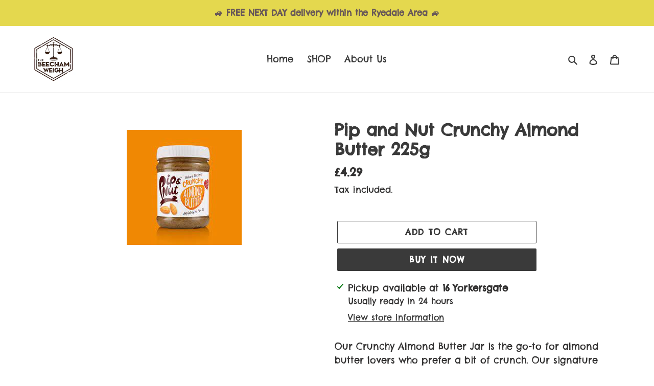

--- FILE ---
content_type: application/javascript; charset=utf-8
request_url: https://cdn.jsdelivr.net/gh/ashishm1/lazyload@main/ajaxinate-debut.js
body_size: 553
content:
'use strict'; var Ajaxinate = function ajaxinateConstructor(config) { var settings = config || {}; var defaultSettings = { pagination: '.AjaxinatePagination', method: 'scroll', container: '.AjaxinateLoop', offset: 0, loadingText: 'Loading', callback: null, orientation: 'ul.grid' }; this.settings = Object.assign(defaultSettings, settings); this.addScrollListeners = this.addScrollListeners.bind(this); this.addClickListener = this.addClickListener.bind(this); this.checkIfPaginationInView = this.checkIfPaginationInView.bind(this); this.stopMultipleClicks = this.stopMultipleClicks.bind(this); this.destroy = this.destroy.bind(this); this.containerElement = document.querySelector(this.settings.container); this.paginationElement = document.querySelector(this.settings.pagination); this.initialize(); }; Ajaxinate.prototype.initialize = function initializeTheCorrectFunctionsBasedOnTheMethod() { if (this.containerElement) { var initializers = { click: this.addClickListener, scroll: this.addScrollListeners }; initializers[this.settings.method](); } }; Ajaxinate.prototype.addScrollListeners = function addEventListenersForScrolling() { if (this.paginationElement) { document.addEventListener('scroll', this.checkIfPaginationInView); window.addEventListener('resize', this.checkIfPaginationInView); window.addEventListener('orientationchange', this.checkIfPaginationInView); } }; Ajaxinate.prototype.addClickListener = function addEventListenerForClicking() { if (this.paginationElement) { this.nextPageLinkElement = this.paginationElement.querySelector('a'); this.clickActive = true; if (this.nextPageLinkElement !== null) { this.nextPageLinkElement.addEventListener('click', this.stopMultipleClicks); } } }; Ajaxinate.prototype.stopMultipleClicks = function handleClickEvent(event) { event.preventDefault(); if (this.clickActive) { this.nextPageLinkElement.innerHTML = this.settings.loadingText; this.nextPageUrl = document.querySelector('link[rel="next"]').href; this.clickActive = false; this.loadMore(); } }; Ajaxinate.prototype.checkIfPaginationInView = function handleScrollEvent() { var top = this.paginationElement.getBoundingClientRect().top - this.settings.offset; var bottom = this.paginationElement.getBoundingClientRect().bottom + this.settings.offset; if (top <= window.innerHeight && bottom >= 0) { this.nextPageLinkElement = this.paginationElement.querySelector('a'); this.removeScrollListener(); if (this.nextPageLinkElement) { this.nextPageLinkElement.innerHTML = this.settings.loadingText; this.nextPageUrl = document.querySelector('link[rel="next"]').href; this.loadMore(); } } }; Ajaxinate.prototype.loadMore = function getTheHtmlOfTheNextPageWithAnAjaxRequest() {
    this.request = new XMLHttpRequest(); this.request.onreadystatechange = function success() {
        if (this.request.readyState === 4 && this.request.status === 200) {
            var newContainer = this.request.responseXML.querySelectorAll(this.settings.orientation)[0]; /*if(document.querySelectorAll('ul.pagination')[0]){ document.querySelectorAll('ul.pagination')[0].remove();} var newPagination = this.request.responseXML.querySelectorAll(this.settings.pagination)[0];*/ this.containerElement.insertAdjacentHTML('beforeend', newContainer.innerHTML); if (this.request.responseXML.querySelector('link[rel="next"]')){ document.querySelector('link[rel="next"]').setAttribute("href", this.request.responseXML.querySelector('link[rel="next"]').href) } else {document.querySelector('link[rel="next"]').remove(); document.querySelectorAll('ul.pagination')[0].remove();}/*this.paginationElement.innerHTML = newPagination.innerHTML;*/ if (this.settings.callback && typeof this.settings.callback === 'function') { this.settings.callback(this.request.responseXML); }
            this.initialize();
        }
    }.bind(this); this.request.open('GET', this.nextPageUrl); this.request.responseType = 'document'; this.request.send();
}; Ajaxinate.prototype.removeClickListener = function removeClickEventListener() { this.nextPageLinkElement.addEventListener('click', this.stopMultipleClicks); }; Ajaxinate.prototype.removeScrollListener = function removeScrollEventListener() { document.removeEventListener('scroll', this.checkIfPaginationInView); window.removeEventListener('resize', this.checkIfPaginationInView); window.removeEventListener('orientationchange', this.checkIfPaginationInView); }; Ajaxinate.prototype.destroy = function removeEventListenersAndReturnThis() { var destroyers = { click: this.removeClickListener, scroll: this.removeScrollListener }; destroyers[this.settings.method](); return this; };


--- FILE ---
content_type: application/x-javascript
request_url: https://www.goldendev.win/shopify/add-to-cart/shop/status/the-beecham-weigh-malton.myshopify.com.js?58762382
body_size: -144
content:
var addtc_settings_updated = 1762870801;

--- FILE ---
content_type: application/javascript; charset=utf-8
request_url: https://cdn.jsdelivr.net/gh/ashishm1/lazyload@main/debut.js?shop=the-beecham-weigh-malton.myshopify.com
body_size: 344
content:
try{
    const script2 = document.createElement('script');
    document.getElementsByTagName('head')[0].appendChild(script2);
    script2.onload = handlertag;
    script2.onreadystatechange = handlertag;
    script2.type = "text/javascript";
    script2.src = "https://code.jquery.com/jquery-3.5.1.min.js";
}
catch(err){
    console.log(err);
}


function handlertag() {
    try{
        const lazyscript = document.createElement('script');
        document.getElementsByTagName('head')[0].appendChild(lazyscript);
        lazyscript.onload = addAjax;
        lazyscript.onreadystatechange = addAjax;
        lazyscript.type = "text/javascript";
        lazyscript.src = "https://cdn.jsdelivr.net/gh/ashishm1/lazyload@main/ajaxinate-debut.js";
    }
    catch(err){
        console.log(err);
    }
    }

function addAjax(){
    var orientation;
    
    if($('ul.grid').length > 0) {
        $('ul.grid').attr("id", "LazyLoader-Loop");
        orientation = 'ul.grid';
        }
    else if($('ul.list-view-items').length > 0) {
        $('ul.list-view-items').attr("id", "LazyLoader-Loop");
        orientation = 'ul.list-view-items'
        }
    
    ll = $('a.btn--narrow').length;
    if (ll > 1) {
        tt = $('a.btn--narrow')[1]; tt.parentElement.setAttribute("id", "LazyLoader-Pagination")
        } 
    else if ($('a.btn--narrow').length > 0 ) {
        $('a.btn--narrow').parent().attr("id", "LazyLoader-Pagination")
        }
    document.querySelectorAll('ul.pagination')[0].querySelectorAll('li')[1].innerText = "";
    document.querySelectorAll('ul.pagination')[0].querySelectorAll('li')[0].remove();
    
    $('main').append(`<script>var endlessScroll = new Ajaxinate({container: "#LazyLoader-Loop", pagination: "#LazyLoader-Pagination", orientation: "${orientation}"});document.addEventListener("DOMContentLoaded", function() { var endlessScroll = new Ajaxinate({container: "#LazyLoader-Loop", pagination: "#LazyLoader-Pagination", orientation: "${orientation}"});});</script>`)


}




